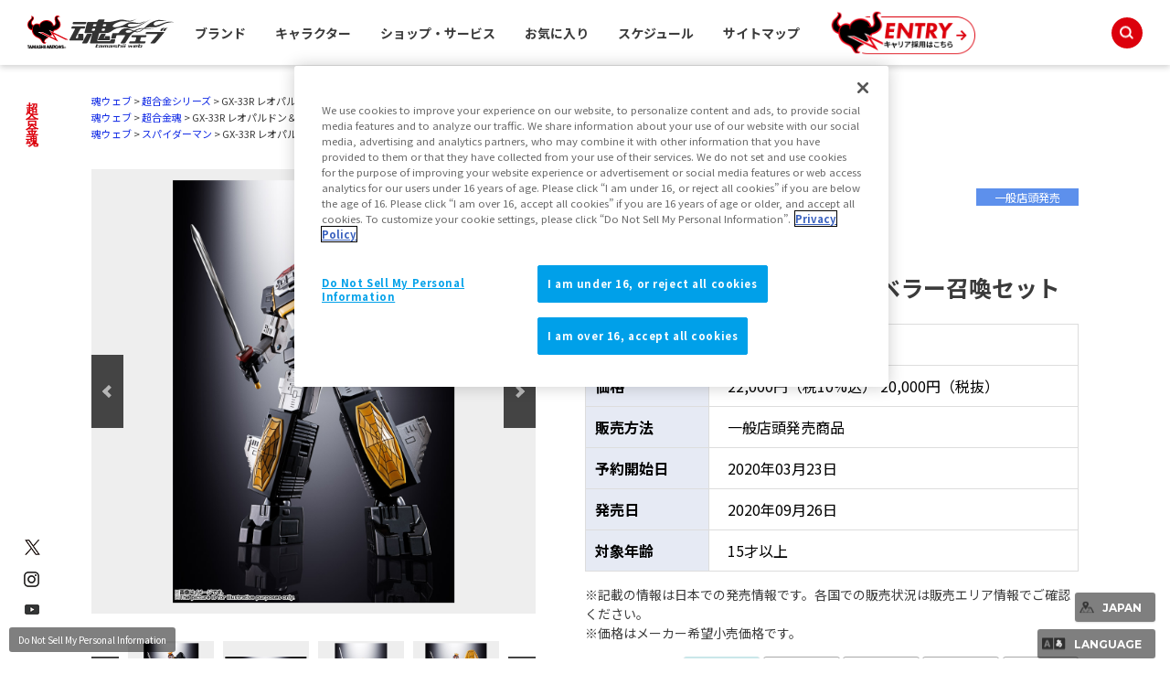

--- FILE ---
content_type: application/javascript
request_url: https://sic-colosseum.tamashiiweb.com/js/item_detail/itemdetail2022_common.js?t=20240223
body_size: 6502
content:
/*

itemdetail2022_common.js
商品詳細ページ用

*/
$(window).on("load resize", function() {
	var headerHeight = $('.header_inner').innerHeight();
  $('#tw2022_wrapper').css('margin-top', headerHeight);
});
$(document).ready(function(){
	$('a.maingallery').colorbox({
		maxWidth:"95%",
	  	maxHeight:"95%",
		rel:'gal01'
	});
	$('a.thumbgallery').colorbox({
		maxWidth:"95%",
	  	maxHeight:"95%",
		rel:'gal02'
	});

	$('#mainimage_2021 .slider').slick({
		infinite: true,
		slidesToShow: 1,
		slidesToScroll: 1,
		arrows: true,
		fade: true,
		asNavFor: '#gallery_thumbs_2021 .slider'
	});

	$('#gallery_thumbs_2021 .slider').slick({
		infinite: true,
		slidesToShow: 4,
		slidesToScroll: 1,
		arrows: true,
		asNavFor: '#mainimage_2021 .slider',
		focusOnSelect: true,
	});

	$('#mainimage_2021 .slider').on('beforeChange', function(event, slick, currentSlide, nextSlide){
    if ($('#gallery_thumbs_2021 .slider li').length < 5) {
        $('#gallery_thumbs_2021 .slider').slick('slickSetOption', 'centerMode', true, true);
        $('#gallery_thumbs_2021 .slider .slick-track').css('transform','translate3d(0px, 0px, 0px)');
    }
	});

	$('#gallery_thumbs_2021 .slider li').click(function(){
			var currentSlide = $('#gallery_thumbs_2021 .slider').slick('slickCurrentSlide');
			$('.maingallery').eq(currentSlide).click();
			return false;
	});

	$('.news_img_02').slick({
		infinite: true,
		slidesToShow: 2,
		slidesToScroll: 1,
		arrows: true,
	});

	$('#relateditem .relateditem_list').slick({
		infinite: true,
		slidesToShow: 4,
		slidesToScroll: 4,
		arrows: true,
	});

	// 関連記事 表示数
	var hideList = '.articlelist li:nth-of-type(n+5)';
	$(hideList).hide();
	$('.open-btn').click(function() {
		$(hideList).toggle();
		$('.open-btn').hide();
		return false;
	});

	var num = $('.articlelist').children('li').length;
	if (num < 5) {
		$('.open-btn').hide();
	};

	// 関連記事 文字数
	var count = 100;
	$('#relatedarticle .articlelist .title').each(function() {
		var thisText = $(this).text();
		var textLength = thisText.length;
		if (textLength > count) {
			var showText = thisText.substring(0, count);
			var insertText = showText += '…';
			$(this).html(insertText);
		};
	});
	
	//販売エリア別のタブ表示の初期化処理
	$('#itemdtl_salessite_2 .tab_wrap .is-open').each(function(){
		var dataArea = $(this).data("area");
		var target = $('#itemdtl_wrap .tab_wrap');
		changeTab(dataArea, target);
	});

});

// 拡大表示 画像名
$(document).bind('cbox_complete', function(){
	 var cboxCurrentWidth = $('#cboxCurrent').outerWidth()+5;
	 $('#cboxTitle').css('padding-right',cboxCurrentWidth);
});


// PC タブ切り替え
function changeTab(dataArea, target){
  target.find('.tab_btn').removeClass('is-open');
  target.find('.tab_btn').each(function(){
    if($(this).data('area') == dataArea){
      $(this).addClass('is-open');
    }
  });
  target.find('.tab_panel').hide();
  target.find('.tab_area').find('[data-area="' + dataArea + '"]').fadeIn(100);
	if(dataArea == 'jp'){
    // 一般
    $('.btn_link').removeClass('show');
    $('#btn_local_store_sales-jp').show();
    $('#btn_local_store_sales-jp').addClass('show');
    // 商店
    $('#btn_syoten_store_sales-jp').show();
    $('#btn_syoten_store_sales-jp').addClass('show');
	} else {
    // 一般
		$('#btn_local_store_sales-jp').hide();
    $('#btn_local_store_sales-jp').removeClass('show');
    // 商店
    $('#btn_syoten_store_sales-jp').hide();
    $('#btn_syoten_store_sales-jp').removeClass('show');
	}

  if(dataArea == 'asia'){
    // 一般
    $('.btn_link').removeClass('show');
    $('#btn_local_store_sales-asia').hide();
    $('#btn_local_store_sales-asia').removeClass('show');
    // 商店
    $('#btn_syoten_store_sales-asia').show();
    $('#btn_syoten_store_sales-asia').addClass('show');
	} else {
    // 商店
    $('#btn_syoten_store_sales-asia').hide();
    $('#btn_syoten_store_sales-asia').removeClass('show');
	}

  if(dataArea == 'us'){
    // 一般
    $('.btn_link').removeClass('show');
    $('#btn_local_store_sales-us').show();
    $('#btn_local_store_sales-us').addClass('show');
    // 商店
    $('#btn_syoten_store_sales-us').show();
    $('#btn_syoten_store_sales-us').addClass('show');
	} else {
    // 一般
		$('#btn_local_store_sales-us').hide();
    $('#btn_local_store_sales-us').removeClass('show');
    // 商店
    $('#btn_syoten_store_sales-us').hide();
    $('#btn_syoten_store_sales-us').removeClass('show');
	}

  if(dataArea == 'eu'){
    // 一般
    $('.btn_link').removeClass('show');
    $('#btn_local_store_sales-eu').show();
    $('#btn_local_store_sales-eu').addClass('show');
    // 商店
    $('#btn_syoten_store_sales-eu').hide();
    $('#btn_syoten_store_sales-eu').removeClass('show');
	} else {
    // 一般
		$('#btn_local_store_sales-eu').hide();
    $('#btn_local_store_sales-eu').removeClass('show');
	}

  if(dataArea == 'latam'){
    // 一般
    $('.btn_link').removeClass('show');
    $('#btn_local_store_sales-latam').show();
    $('#btn_local_store_sales-latam').addClass('show');
    // 商店
    $('#btn_syoten_store_sales-latam').hide();
    $('#btn_syoten_store_sales-latam').removeClass('show');
	} else {
    // 一般
		$('#btn_local_store_sales-latam').hide();
    $('#btn_local_store_sales-latam').removeClass('show');
	}
};


$('#itemdtl_wrap .area_btn._on').click(function(){
  var target = $('#itemdtl_wrap .tab_wrap');
  var dataArea = $(this).data("area");
  changeTab(dataArea, target);

  var headerHeight = $('.header_inner').innerHeight();
  var speed = 400;
  var position = $('#itemdtl_salessite_2').offset().top - headerHeight;
  $('body, html').animate({
    scrollTop: position
  }, speed, 'swing');
});

$('#itemdtl_wrap .site_tab .tab_btn').click(function(){
  var target = $('#itemdtl_wrap .tab_wrap');
  var dataArea = $(this).data("area");
  changeTab(dataArea, target);
});

$('#itemdtl_wrap .map_tab .tab_btn').click(function(){
  var dataArea = $(this).data("area");
  var targetPanel = $('#itemdtl_wrap .site_tab .tab_area').find('[data-area="' + dataArea + '"]').length;
  if(targetPanel == 1){
    var target = $('#itemdtl_wrap .tab_wrap');
    changeTab(dataArea, target);
  } else {
    var target = $('#itemdtl_wrap .map_tab');
    changeTab(dataArea, target);
  }
});

var swiper_ranking = new Swiper('#ranking .cont_slider', {
    slidesPerView: 5.2,
});